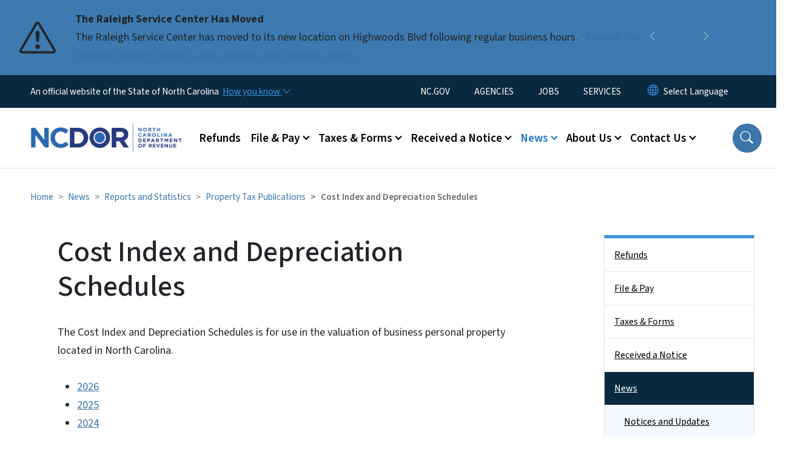

--- FILE ---
content_type: text/html; charset=UTF-8
request_url: https://www.ncdor.gov/news/reports-and-statistics/property-tax-publications/cost-index-and-depreciation-schedules
body_size: 73957
content:

<!DOCTYPE html>
<html lang="en" dir="ltr" prefix="og: https://ogp.me/ns#">
  <head>
    <meta name="color-scheme" content="only light">
    <meta charset="utf-8" />
<script async src="https://www.googletagmanager.com/gtag/js?id=G-TYHHJHJEXS"></script>
<script>window.dataLayer = window.dataLayer || [];function gtag(){dataLayer.push(arguments)};gtag("js", new Date());gtag("set", "developer_id.dMDhkMT", true);gtag("config", "G-TYHHJHJEXS", {"groups":"default","page_placeholder":"PLACEHOLDER_page_location","allow_ad_personalization_signals":false});</script>
<meta name="description" content="The Cost Index and Depreciation Schedules is for use in the valuation of business personal property located in North Carolina.2023 2022 2021 2020 2019 2018 2017 2016" />
<link rel="canonical" href="https://www.ncdor.gov/news/reports-and-statistics/property-tax-publications/cost-index-and-depreciation-schedules" />
<meta name="twitter:card" content="summary_large_image" />
<meta name="Generator" content="Drupal 10 (https://www.drupal.org)" />
<meta name="MobileOptimized" content="width" />
<meta name="HandheldFriendly" content="true" />
<meta name="viewport" content="width=device-width, initial-scale=1, shrink-to-fit=no" />
<meta http-equiv="x-ua-compatible" content="ie=edge" />
<link rel="icon" href="https://files.nc.gov/dor/nc-favicon-32x32_1.png?VersionId=tmTppserd252EmC4IlyViKnCe3_4XhHa" type="image/png" />

    <title>Cost Index and Depreciation Schedules | NCDOR</title>
    <link rel="stylesheet" media="all" href="/sites/default/files/css/css_ost9jO4KbE1_L1LOqND8M9iUTjvN7YlDpvnpXupliGE.css?delta=0&amp;language=en&amp;theme=nc_barrio&amp;include=[base64]" />
<link rel="stylesheet" media="all" href="/sites/default/files/css/css_2qGdHjNmVHMItLBvt5EFux053hifs_VcimhLNrgXz40.css?delta=1&amp;language=en&amp;theme=nc_barrio&amp;include=[base64]" />
<link rel="stylesheet" media="all" href="//cdn.jsdelivr.net/npm/bootstrap@5.1.3/dist/css/bootstrap.min.css" />
<link rel="stylesheet" media="print" href="/sites/default/files/css/css_cfMvD5a-2x5KTBRz-hxsEgD_mK2c3F-Xe2ljRjPvxqk.css?delta=3&amp;language=en&amp;theme=nc_barrio&amp;include=[base64]" />
<link rel="stylesheet" media="all" href="/sites/default/files/css/css_86Wt4Xn0ldBohPi-BjgJzxz9v7msLL4Yk_N22rSk9Q4.css?delta=4&amp;language=en&amp;theme=nc_barrio&amp;include=[base64]" />
<link rel="stylesheet" media="print" href="/sites/default/files/css/css_IXp6iEeZ7p5lyR0NMxEr0LrkCRdbIbenJY09WsIiUi0.css?delta=5&amp;language=en&amp;theme=nc_barrio&amp;include=[base64]" />
<link rel="stylesheet" media="all" href="/sites/default/files/css/css_49ZqUMJp7lof6B0-9vRWLooyPbcPul_TDdWbuJY79Xw.css?delta=6&amp;language=en&amp;theme=nc_barrio&amp;include=[base64]" />

    
  </head>
  <body class="layout-one-sidebar layout-sidebar-second has-featured-top page-node-7500 path-node node--type-site-page">
    <a href="#main-content" class="visually-hidden focusable skip-link">
      Skip to main content
    </a>
    
      <div class="dialog-off-canvas-main-canvas" data-off-canvas-main-canvas>
    <div id="page-wrapper">
  <div id="page">
    <header id="header" class="header" role="banner" aria-label="Site header">
                    <div class="highlighted container-fluid g-0">
          <div class="container-fluid section clearfix" role="alert">
              <div id="block-ncalertsblock-2" class="block block-ncalert block-nc-alert-block">
  
    
      <div class="content">
      
    <div id="alerts" data-alerts-hash="364e862451a6f6d0bb036d649cec92ee" class="carousel slide alerts" data-bs-ride="false" data-bs-interval="10000" data-bs-touch="false">
    <div class="carousel-inner">
              <div class="carousel-item alert-item info active" data-paths="">
          <div id="6fd7dce21a06c99f3d1d379dbf42cc94" class="alert-box">
            <span class="alert-icon" aria-hidden="true">
              <svg xmlns="http://www.w3.org/2000/svg" width="60" height="60" fill="currentColor" class="bi bi-exclamation-triangle" viewBox="0 0 16 16">
              <path d="M7.938 2.016A.13.13 0 0 1 8.002 2a.13.13 0 0 1 .063.016.146.146 0 0 1 .054.057l6.857 11.667c.036.06.035.124.002.183a.163.163 0 0 1-.054.06.116.116 0 0 1-.066.017H1.146a.115.115 0 0 1-.066-.017.163.163 0 0 1-.054-.06.176.176 0 0 1 .002-.183L7.884 2.073a.147.147 0 0 1 .054-.057zm1.044-.45a1.13 1.13 0 0 0-1.96 0L.165 13.233c-.457.778.091 1.767.98 1.767h13.713c.889 0 1.438-.99.98-1.767L8.982 1.566z"/>
              <path d="M7.002 12a1 1 0 1 1 2 0 1 1 0 0 1-2 0zM7.1 5.995a.905.905 0 1 1 1.8 0l-.35 3.507a.552.552 0 0 1-1.1 0L7.1 5.995z"/>
              </svg>
            </span>
            <div class="message" role="alert">
              <strong class="alert-type">The Raleigh Service Center Has Moved</strong>
              <p>The Raleigh Service Center has moved to its new location on Highwoods Blvd following regular business hours.
                                  <a href="/contact-us/office-locations" class="alert-link" aria-label="Read More The Raleigh Service Center has moved to its new location on Highwoods Blvd following regular business hours.">
                                          Review the Raleigh Service Center&#039;s new address and business hours. 
                                      </a>
                              </p>
            </div>
          </div>
        </div>
              <div class="carousel-item alert-item warning" data-paths="">
          <div id="43d4377bdd75300b17f75dece6da7ca3" class="alert-box">
            <span class="alert-icon" aria-hidden="true">
              <svg xmlns="http://www.w3.org/2000/svg" width="60" height="60" fill="currentColor" class="bi bi-exclamation-triangle" viewBox="0 0 16 16">
              <path d="M7.938 2.016A.13.13 0 0 1 8.002 2a.13.13 0 0 1 .063.016.146.146 0 0 1 .054.057l6.857 11.667c.036.06.035.124.002.183a.163.163 0 0 1-.054.06.116.116 0 0 1-.066.017H1.146a.115.115 0 0 1-.066-.017.163.163 0 0 1-.054-.06.176.176 0 0 1 .002-.183L7.884 2.073a.147.147 0 0 1 .054-.057zm1.044-.45a1.13 1.13 0 0 0-1.96 0L.165 13.233c-.457.778.091 1.767.98 1.767h13.713c.889 0 1.438-.99.98-1.767L8.982 1.566z"/>
              <path d="M7.002 12a1 1 0 1 1 2 0 1 1 0 0 1-2 0zM7.1 5.995a.905.905 0 1 1 1.8 0l-.35 3.507a.552.552 0 0 1-1.1 0L7.1 5.995z"/>
              </svg>
            </span>
            <div class="message" role="alert">
              <strong class="alert-type">FRAUD ALERT</strong>
              <p>Be aware of multiple fraudulent text scams requesting payment for NCDMV fees, fines or tolls. NCDMV will NEVER request payment by text. Please report it as spam and delete.
                                  <a href="https://www.ncdot.gov/news/press-releases/Pages/2025/2025-06-03-ncdmv-scam-fraudulent-text-messages.aspx" class="alert-link" aria-label="Read More Be aware of multiple fraudulent text scams requesting payment for NCDMV fees, fines or tolls. NCDMV will NEVER request payment by text. Please report it as spam and delete.">
                                          Read More
                                      </a>
                              </p>
            </div>
          </div>
        </div>
              <div class="carousel-item alert-item info" data-paths="">
          <div id="ea3871ae797a2ecde25b89746f7fdc88" class="alert-box">
            <span class="alert-icon" aria-hidden="true">
              <svg xmlns="http://www.w3.org/2000/svg" width="60" height="60" fill="currentColor" class="bi bi-exclamation-triangle" viewBox="0 0 16 16">
              <path d="M7.938 2.016A.13.13 0 0 1 8.002 2a.13.13 0 0 1 .063.016.146.146 0 0 1 .054.057l6.857 11.667c.036.06.035.124.002.183a.163.163 0 0 1-.054.06.116.116 0 0 1-.066.017H1.146a.115.115 0 0 1-.066-.017.163.163 0 0 1-.054-.06.176.176 0 0 1 .002-.183L7.884 2.073a.147.147 0 0 1 .054-.057zm1.044-.45a1.13 1.13 0 0 0-1.96 0L.165 13.233c-.457.778.091 1.767.98 1.767h13.713c.889 0 1.438-.99.98-1.767L8.982 1.566z"/>
              <path d="M7.002 12a1 1 0 1 1 2 0 1 1 0 0 1-2 0zM7.1 5.995a.905.905 0 1 1 1.8 0l-.35 3.507a.552.552 0 0 1-1.1 0L7.1 5.995z"/>
              </svg>
            </span>
            <div class="message" role="alert">
              <strong class="alert-type">Effective July 1, 2025, The Tax Basis For Snuff Will Change To A Weight-Based Tax</strong>
              <p>A new tax on alternative nicotine products will also be imposed. Tax related to the rate change of product in inventory as of July 1 will apply.
                                  <a href="/taxes-forms/tobacco-products-tax" class="alert-link" aria-label="Read More A new tax on alternative nicotine products will also be imposed. Tax related to the rate change of product in inventory as of July 1 will apply.">
                                          For more information, review the tobacco products page.
                                      </a>
                              </p>
            </div>
          </div>
        </div>
              <div class="carousel-item alert-item success" data-paths="">
          <div id="6003ed4806b203732806398b38c8479c" class="alert-box">
            <span class="alert-icon" aria-hidden="true">
              <svg xmlns="http://www.w3.org/2000/svg" width="60" height="60" fill="currentColor" class="bi bi-exclamation-triangle" viewBox="0 0 16 16">
              <path d="M7.938 2.016A.13.13 0 0 1 8.002 2a.13.13 0 0 1 .063.016.146.146 0 0 1 .054.057l6.857 11.667c.036.06.035.124.002.183a.163.163 0 0 1-.054.06.116.116 0 0 1-.066.017H1.146a.115.115 0 0 1-.066-.017.163.163 0 0 1-.054-.06.176.176 0 0 1 .002-.183L7.884 2.073a.147.147 0 0 1 .054-.057zm1.044-.45a1.13 1.13 0 0 0-1.96 0L.165 13.233c-.457.778.091 1.767.98 1.767h13.713c.889 0 1.438-.99.98-1.767L8.982 1.566z"/>
              <path d="M7.002 12a1 1 0 1 1 2 0 1 1 0 0 1-2 0zM7.1 5.995a.905.905 0 1 1 1.8 0l-.35 3.507a.552.552 0 0 1-1.1 0L7.1 5.995z"/>
              </svg>
            </span>
            <div class="message" role="alert">
              <strong class="alert-type">Vapor Product and Consumable Product Certification and Directory</strong>
              <p>The Department has issued a new notice titled, Eligibility for Listing in the North Carolina Department of Revenue Vapor Products and Consumable Products Directory.
                                  <a href="/taxes-forms/other-taxes-and-fees/vapor-product-and-consumable-product-certification-and-directory" class="alert-link" aria-label="Read More The Department has issued a new notice titled, Eligibility for Listing in the North Carolina Department of Revenue Vapor Products and Consumable Products Directory.">
                                          Visit Vapor Product and Consumable Product Certification and Directory for more information.
                                      </a>
                              </p>
            </div>
          </div>
        </div>
                  <button class="carousel-control-prev" type="button" data-bs-target="#alerts" data-bs-slide="prev" aria-label="Previous">
        <i class="bi bi-chevron-left"></i>
        <span class="visually-hidden">Previous</span>
      </button>
      <button class="carousel-pause" type="button" data-bs-target="#alerts" data-bs-slide="pause" aria-label="Pause">
        <i class="bi bi-pause"></i>
        <span class="visually-hidden">Pause</span>
      </button>
      <button class="carousel-play" type="button" data-bs-target="#alerts" data-bs-slide="cycle" aria-label="Play">
        <i class="bi bi-play"></i>
        <span class="visually-hidden">Play</span>
      </button>
      <button class="carousel-control-next" type="button" data-bs-target="#alerts" data-bs-slide="next" aria-label="Next">
        <i class="bi bi-chevron-right"></i>
        <span class="visually-hidden">Next</span>
      </button>
    </div>
      </div>

    </div>
  </div>


          </div>
        </div>
                              <div class="navbar" id="navbar-top">
                          
              
              <div class="official-website">
                <span class="d-none d-sm-inline">An official website of the State of North Carolina</span>
                <span class="d-sm-none d-inline">An official website of NC</span>
                <button
                  type="button"
                  data-bs-toggle="collapse"
                  data-bs-target="#officialNC"
                  aria-label="How you know"
                  aria-expanded="false"
                  aria-controls="collapseExample"
                  class="how-you-know-btn">
                  <span class="d-none d-sm-inline">How you know <i class="bi-chevron-down"></i></span>
                  <span class="d-sm-none d-inline"><i class="bi bi-info-circle"></i></span>
                </button>
              </div>
              <div class="collapse official-website" id="officialNC">
                <div class="privacy-security">
                  <div class="p-2">
                    <i class="bi bi-info-circle h3 float-start pe-2"></i>
                    <p>State Government websites value user privacy. To learn more, <a href="https://www.nc.gov/privacy">view our full privacy policy</a>.</p>
                  </div>
                  <div class="p-2">
                    <i class="bi bi-lock h3 float-start pe-2"></i>
                    <p>Secure websites use HTTPS certificates. A lock icon or https:// means you’ve safely connected to the official website.</p>
                  </div>
                </div>
              </div>
                              <div class="form-inline navbar-form ml-auto">
                    <section class="row region region-top-header-form">
    <nav role="navigation" aria-labelledby="block-utilitymenu-menu" id="block-utilitymenu" class="block block-menu navigation menu--enterprise-nav-menu">
            
  <div class="visually-hidden" id="block-utilitymenu-menu">Utility Menu</div>
  

        
                  <ul class="clearfix nav" data-component-id="bootstrap_barrio:menu">
                    <li class="nav-item">
                <a href="https://www.nc.gov/" class="nav-link nav-link-https--wwwncgov-">NC.GOV</a>
              </li>
                <li class="nav-item">
                <a href="https://www.nc.gov/agencies" class="nav-link nav-link-https--wwwncgov-agencies">AGENCIES</a>
              </li>
                <li class="nav-item">
                <a href="https://www.nc.gov/jobs" class="nav-link nav-link-https--wwwncgov-jobs">JOBS</a>
              </li>
                <li class="nav-item">
                <a href="https://www.nc.gov/your-government/all-nc-state-government-services" class="nav-link nav-link-https--wwwncgov-your-government-all-nc-state-government-services">SERVICES</a>
              </li>
        </ul>
  



  </nav>
<div id="block-gtranslate-2" class="block block-gtranslate block-gtranslate-block">
  
    
      <div class="content">
      
<div class="gtranslate_wrapper"></div><script>window.gtranslateSettings = {"switcher_horizontal_position":"inline","switcher_vertical_position":"inline","horizontal_position":"inline","vertical_position":"inline","float_switcher_open_direction":"bottom","switcher_open_direction":"bottom","default_language":"en","native_language_names":1,"detect_browser_language":0,"add_new_line":1,"select_language_label":"Select Language","flag_size":32,"flag_style":"2d","globe_size":60,"alt_flags":[],"wrapper_selector":".gtranslate_wrapper","url_structure":"none","custom_domains":null,"languages":["en","ar","zh-TW","hi","pl","pt","ru","es","sr","vi","th","hmn","km","lo","so","am"],"custom_css":""};</script><script>(function(){var js = document.createElement('script');js.setAttribute('src', 'https://cdn.gtranslate.net/widgets/latest/dropdown.js');js.setAttribute('data-gt-orig-url', '/news/reports-and-statistics/property-tax-publications/cost-index-and-depreciation-schedules');js.setAttribute('data-gt-orig-domain', 'www.ncdor.gov');document.body.appendChild(js);})();</script>
    </div>
  </div>

  </section>

                </div>
                                      </div>
                <div class="navbar navbar-expand-xl" id="navbar-main">
                        <section class="nc_header region region-header">
          <a href="/" title="Home" rel="home" class="navbar-brand">
              <img src="https://files.nc.gov/dor/dor-logo.png?VersionId=w1HiBCnEjmG7z5liTd5lqzavf5u69alf" alt="Home" class="img-fluid d-inline-block align-top" />
                </a>
  
  </section>

                          <button class="navbar-toggler navbar-toggler-right collapsed" type="button" data-bs-toggle="collapse" data-bs-target="#CollapsingNavbar" aria-controls="CollapsingNavbar" aria-expanded="false" aria-label="Toggle navigation"><span class="navbar-toggler-icon"></span></button>
              <div class="collapse navbar-collapse justify-content-end" id="CollapsingNavbar">
                  <section class="main-menu-nav container-md  region region-primary-menu">
    <nav role="navigation" aria-label="Main Menu"  id="block-mainmenu-2" class="block block-menu navigation menu--main">
            
  <p class="visually-hidden" id="block-mainmenu-2-menu">Main menu</p>
  

        
              <ul class="clearfix navbar-nav">
    
    
          
      <li class="nav-item">
                          <a href="/refunds" class="nav-link nav-link--refunds" data-drupal-link-system-path="node/9476">Refunds</a>
              </li>
          
      <li class="nav-item menu-item--expanded dropdown">
                          <a href="/file-pay" class="nav-link dropdown-toggle nav-link--file-pay" data-bs-toggle="dropdown" aria-expanded="false" aria-haspopup="true" role="button" data-drupal-link-system-path="node/6353">File &amp; Pay</a>
                                                      <ul class="dropdown-menu dropdown-menu-lg-end">
    
                                            <li class="dropdown-item landing-page "><a href="/file-pay" class="nav-link nav-link--file-pay" data-drupal-link-system-path="node/6353">File &amp; Pay</a></li>
    
          
      <li class="dropdown-item">
                          <a href="/file-pay/file-pay-individuals" class="nav-link--file-pay-file-pay-individuals" data-drupal-link-system-path="node/9287">File &amp; Pay for Individuals</a>
              </li>
          
      <li class="dropdown-item">
                          <a href="/file-pay/eservices" class="nav-link--file-pay-eservices" data-drupal-link-system-path="node/6682">eServices</a>
              </li>
          
      <li class="dropdown-item menu-item--collapsed">
                          <a href="/file-pay/ebusiness-center" class="nav-link--file-pay-ebusiness-center" data-drupal-link-system-path="node/6668">eBusiness Center</a>
              </li>
          
      <li class="dropdown-item menu-item--collapsed">
                          <a href="/efile-resources-for-taxpayers" class="nav-link--efile-resources-for-taxpayers" data-drupal-link-system-path="node/8787">eFile Resources for Taxpayers</a>
              </li>
          
      <li class="dropdown-item menu-item--collapsed">
                          <a href="/file-pay/collections" class="nav-link--file-pay-collections" data-drupal-link-system-path="node/9198">Collections - Past Due Taxes</a>
              </li>
          
      <li class="dropdown-item menu-item--collapsed">
                          <a href="/taxes-forms/motor-carrier-iftaintrastate-efile" class="nav-link--taxes-forms-motor-carrier-iftaintrastate-efile" data-drupal-link-system-path="node/6698">Motor Carrier (IFTA/IN) eFile</a>
              </li>
          
      <li class="dropdown-item">
                          <a href="/file-pay/motor-fuels-e-file" class="nav-link--file-pay-motor-fuels-e-file" data-drupal-link-system-path="node/6686">Motor Fuels eFile</a>
              </li>
          
      <li class="dropdown-item">
                          <a href="/file-pay/payment-methods" class="nav-link--file-pay-payment-methods" data-drupal-link-system-path="node/6357">Payment Methods</a>
              </li>
          
      <li class="dropdown-item">
                          <a href="/file-pay/electronic-funds-transfer" class="nav-link--file-pay-electronic-funds-transfer" data-drupal-link-system-path="node/6681">Electronic Funds Transfer</a>
              </li>
          
      <li class="dropdown-item">
                          <a href="/efile-and-pay-your-sales-and-use-tax" class="nav-link--efile-and-pay-your-sales-and-use-tax">Sales and Use Tax File and Pay - E-500</a>
              </li>
          
      <li class="dropdown-item menu-item--collapsed">
                          <a href="/file-pay/information-reporting" class="nav-link--file-pay-information-reporting" data-drupal-link-system-path="node/8679">Information Reporting</a>
              </li>
          
      <li class="dropdown-item">
                          <a href="/file-pay/electronic-filing-options-and-requirements" class="nav-link--file-pay-electronic-filing-options-and-requirements" data-drupal-link-system-path="node/7490">Electronic Filing Options and Requirements</a>
              </li>
        </ul>
  
              </li>
          
      <li class="nav-item menu-item--expanded dropdown">
                          <a href="/taxes-forms" class="nav-link dropdown-toggle nav-link--taxes-forms" data-bs-toggle="dropdown" aria-expanded="false" aria-haspopup="true" role="button" data-drupal-link-system-path="node/6350">Taxes &amp; Forms</a>
                                                      <ul class="dropdown-menu dropdown-menu-lg-end">
    
                                            <li class="dropdown-item landing-page "><a href="/taxes-forms" class="nav-link nav-link--taxes-forms" data-drupal-link-system-path="node/6350">Taxes &amp; Forms</a></li>
    
          
      <li class="dropdown-item menu-item--collapsed">
                          <a href="/taxes-forms/individual-income-tax" class="nav-link--taxes-forms-individual-income-tax" data-drupal-link-system-path="node/9464">Individual Income Tax</a>
              </li>
          
      <li class="dropdown-item menu-item--collapsed">
                          <a href="/taxes-forms/sales-and-use-tax" class="nav-link--taxes-forms-sales-and-use-tax" data-drupal-link-system-path="node/9248">Sales and Use Tax</a>
              </li>
          
      <li class="dropdown-item menu-item--collapsed">
                          <a href="/taxes-forms/withholding-tax" class="nav-link--taxes-forms-withholding-tax" data-drupal-link-system-path="node/7598">Withholding Tax</a>
              </li>
          
      <li class="dropdown-item menu-item--collapsed">
                          <a href="/taxes-forms/corporate-income-and-franchise-tax" class="nav-link--taxes-forms-corporate-income-and-franchise-tax" data-drupal-link-system-path="node/9268">Corporate Income &amp; Franchise Tax</a>
              </li>
          
      <li class="dropdown-item menu-item--collapsed">
                          <a href="/taxes-forms/motor-carrier-tax" class="nav-link--taxes-forms-motor-carrier-tax" data-drupal-link-system-path="node/7600">Motor Carrier Tax (IFTA/IN)</a>
              </li>
          
      <li class="dropdown-item menu-item--collapsed">
                          <a href="/taxes-forms/privilege-license-tax" class="nav-link--taxes-forms-privilege-license-tax" data-drupal-link-system-path="node/7601">Privilege License Tax</a>
              </li>
          
      <li class="dropdown-item menu-item--collapsed">
                          <a href="/taxes-forms/motor-fuels-tax" class="nav-link--taxes-forms-motor-fuels-tax" data-drupal-link-system-path="node/7602">Motor Fuels Tax</a>
              </li>
          
      <li class="dropdown-item menu-item--collapsed">
                          <a href="/taxes-forms/alcoholic-beverages-tax" class="nav-link--taxes-forms-alcoholic-beverages-tax" data-drupal-link-system-path="node/7603">Alcoholic Beverages Tax</a>
              </li>
          
      <li class="dropdown-item menu-item--collapsed">
                          <a href="/taxes-forms/tobacco-products-tax" class="nav-link--taxes-forms-tobacco-products-tax" data-drupal-link-system-path="node/7604">Tobacco Products Tax</a>
              </li>
          
      <li class="dropdown-item menu-item--collapsed">
                          <a href="/taxes-forms/partnership-tax" class="nav-link--taxes-forms-partnership-tax" data-drupal-link-system-path="node/7596">Partnership Tax</a>
              </li>
          
      <li class="dropdown-item menu-item--collapsed">
                          <a href="/local-government/property-tax" class="nav-link--local-government-property-tax" data-drupal-link-system-path="node/6713">Property Tax</a>
              </li>
          
      <li class="dropdown-item">
                          <a href="/taxes-forms/register-business" class="nav-link--taxes-forms-register-business" data-drupal-link-system-path="node/6358">Business Registration</a>
              </li>
          
      <li class="dropdown-item menu-item--collapsed">
                          <a href="/taxes-forms/information-tax-professionals" class="nav-link--taxes-forms-information-tax-professionals" data-drupal-link-system-path="node/6352">Information for Tax Professionals</a>
              </li>
          
      <li class="dropdown-item menu-item--collapsed">
                          <a href="/taxes-forms/departmental-policies" class="nav-link--taxes-forms-departmental-policies" data-drupal-link-system-path="node/7089">Policies</a>
              </li>
          
      <li class="dropdown-item">
                          <a href="/taxes-forms/order-certain-tax-forms-and-instructions" class="nav-link--taxes-forms-order-certain-tax-forms-and-instructions" data-drupal-link-system-path="node/7679">Order Tax Forms and Instructions</a>
              </li>
          
      <li class="dropdown-item menu-item--collapsed">
                          <a href="/taxes-forms/other-taxes-and-fees" class="nav-link--taxes-forms-other-taxes-and-fees" data-drupal-link-system-path="node/6351">Other Taxes And Fees</a>
              </li>
          
      <li class="dropdown-item">
                          <a href="/taxes-forms/frequently-asked-questions-about-traditional-and-web-fill-forms" class="nav-link--taxes-forms-frequently-asked-questions-about-traditional-and-web-fill-forms" data-drupal-link-system-path="node/7585">Frequently Asked Questions About Traditional and Web Fill-In Forms</a>
              </li>
          
      <li class="dropdown-item">
                          <a href="/taxes-forms/ifta-annual-interest-rates" class="nav-link--taxes-forms-ifta-annual-interest-rates" data-drupal-link-system-path="node/7175">IFTA Annual Interest Rates</a>
              </li>
          
      <li class="dropdown-item menu-item--collapsed">
                          <a href="/taxes-forms/motor-carrier-seminars" class="nav-link--taxes-forms-motor-carrier-seminars" data-drupal-link-system-path="node/6359">Motor Carrier Seminars</a>
              </li>
          
      <li class="dropdown-item menu-item--collapsed">
                          <a href="/contact-us/customer-education" class="nav-link--contact-us-customer-education" data-drupal-link-system-path="node/6360">Business &amp; Income Tax Seminars</a>
              </li>
          
      <li class="dropdown-item">
                          <a href="/poa" class="nav-link--poa" data-drupal-link-system-path="node/8953">Power of Attorney</a>
              </li>
        </ul>
  
              </li>
          
      <li class="nav-item menu-item--expanded dropdown">
                          <a href="/received-notice" class="nav-link dropdown-toggle nav-link--received-notice" data-bs-toggle="dropdown" aria-expanded="false" aria-haspopup="true" role="button" data-drupal-link-system-path="node/6354">Received a Notice</a>
                                                      <ul class="dropdown-menu dropdown-menu-lg-end">
    
                                            <li class="dropdown-item landing-page "><a href="/received-notice" class="nav-link nav-link--received-notice" data-drupal-link-system-path="node/6354">Received a Notice</a></li>
    
          
      <li class="dropdown-item">
                          <a href="/received-notice/authorization-bank-draft-installment-agreement" class="nav-link--received-notice-authorization-bank-draft-installment-agreement" data-drupal-link-system-path="node/7586">Authorization for Bank Draft Installment Agreement</a>
              </li>
          
      <li class="dropdown-item">
                          <a href="/received-notice/garnishment-release-letter" class="nav-link--received-notice-garnishment-release-letter" data-drupal-link-system-path="node/7587">Garnishment Release Letter</a>
              </li>
          
      <li class="dropdown-item">
                          <a href="/received-notice/updated-individual-income-tax-adjustment-notice" class="nav-link--received-notice-updated-individual-income-tax-adjustment-notice" data-drupal-link-system-path="node/7588">Updated Individual Income Tax Adjustment Notice</a>
              </li>
          
      <li class="dropdown-item">
                          <a href="/received-notice/attachment-and-garnishment-employer-copy" class="nav-link--received-notice-attachment-and-garnishment-employer-copy" data-drupal-link-system-path="node/6717">Attachment and Garnishment – Employer Copy</a>
              </li>
          
      <li class="dropdown-item">
                          <a href="/received-notice/attachment-and-garnishment-taxpayer-copy" class="nav-link--received-notice-attachment-and-garnishment-taxpayer-copy" data-drupal-link-system-path="node/6716">Attachment and Garnishment – Taxpayer Copy</a>
              </li>
          
      <li class="dropdown-item">
                          <a href="/received-notice/confirmation-installment-payment-agreement" class="nav-link--received-notice-confirmation-installment-payment-agreement" data-drupal-link-system-path="node/6718">Confirmation of Installment Payment Agreement</a>
              </li>
          
      <li class="dropdown-item">
                          <a href="/received-notice/default-notice" class="nav-link--received-notice-default-notice" data-drupal-link-system-path="node/6719">Default Notice</a>
              </li>
          
      <li class="dropdown-item">
                          <a href="/received-notice/delinquent-notice" class="nav-link--received-notice-delinquent-notice" data-drupal-link-system-path="node/6720">Delinquent Notice</a>
              </li>
          
      <li class="dropdown-item">
                          <a href="/received-notice/notice-collection" class="nav-link--received-notice-notice-collection" data-drupal-link-system-path="node/6721">Notice of Collection</a>
              </li>
          
      <li class="dropdown-item">
                          <a href="/received-notice/notice-collection-amount-shown-due-not-paid-full" class="nav-link--received-notice-notice-collection-amount-shown-due-not-paid-full" data-drupal-link-system-path="node/6722">Notice of Collection – Amount Shown Due But Not Paid In Full</a>
              </li>
          
      <li class="dropdown-item menu-item--collapsed">
                          <a href="/received-notice/notice-individual-income-tax-assessment" class="nav-link--received-notice-notice-individual-income-tax-assessment" data-drupal-link-system-path="node/6725">Notice of Individual Income Tax Assessment</a>
              </li>
          
      <li class="dropdown-item menu-item--collapsed">
                          <a href="/received-notice/notice-file-return" class="nav-link--received-notice-notice-file-return" data-drupal-link-system-path="node/7443">Notice to File a Return</a>
              </li>
          
      <li class="dropdown-item">
                          <a href="/received-notice/payment-agreement-installment-notice" class="nav-link--received-notice-payment-agreement-installment-notice" data-drupal-link-system-path="node/6726">Payment Agreement Installment Notice</a>
              </li>
          
      <li class="dropdown-item">
                          <a href="/received-notice/privilege-tax-renewal-notice" class="nav-link--received-notice-privilege-tax-renewal-notice" data-drupal-link-system-path="node/6727">Privilege Tax Renewal Notice</a>
              </li>
          
      <li class="dropdown-item">
                          <a href="/received-notice/unclaimed-refund-letter" class="nav-link--received-notice-unclaimed-refund-letter" data-drupal-link-system-path="node/6728">Unclaimed Refund Letter</a>
              </li>
        </ul>
  
              </li>
          
      <li class="nav-item menu-item--expanded active dropdown">
                          <a href="/news" class="nav-link active dropdown-toggle nav-link--news" data-bs-toggle="dropdown" aria-expanded="false" aria-haspopup="true" role="button" data-drupal-link-system-path="node/6349">News</a>
                                                      <ul class="dropdown-menu dropdown-menu-lg-end">
    
                                            <li class="dropdown-item landing-page "><a href="/news" class="nav-link nav-link--news" data-drupal-link-system-path="node/6349">News</a></li>
    
          
      <li class="dropdown-item">
                          <a href="/news/notices-and-updates" class="nav-link--news-notices-and-updates" data-drupal-link-system-path="news/notices-and-updates">Notices and Updates</a>
              </li>
          
      <li class="dropdown-item">
                          <a href="/news/press-release" class="nav-link--news-press-release" data-drupal-link-system-path="news/press-release">Press Releases</a>
              </li>
          
      <li class="dropdown-item active">
                          <a href="/news/reports-and-statistics" class="active nav-link--news-reports-and-statistics" data-drupal-link-system-path="node/6348">Reports and Statistics</a>
              </li>
        </ul>
  
              </li>
          
      <li class="nav-item menu-item--expanded dropdown">
                          <a href="/about-ncdor" class="nav-link dropdown-toggle nav-link--about-ncdor" data-bs-toggle="dropdown" aria-expanded="false" aria-haspopup="true" role="button" data-drupal-link-system-path="node/6345">About Us</a>
                                                      <ul class="dropdown-menu dropdown-menu-lg-end">
    
                                            <li class="dropdown-item landing-page "><a href="/about-ncdor" class="nav-link nav-link--about-ncdor" data-drupal-link-system-path="node/6345">About Us</a></li>
    
          
      <li class="dropdown-item">
                          <a href="/follow" class="nav-link--follow" data-drupal-link-system-path="node/8304">Follow Us</a>
              </li>
          
      <li class="dropdown-item menu-item--collapsed">
                          <a href="/about-us/administration-and-leadership" class="nav-link--about-us-administration-and-leadership" data-drupal-link-system-path="node/6737">Administration and Leadership</a>
              </li>
          
      <li class="dropdown-item">
                          <a href="/about-us/careers" class="nav-link--about-us-careers" data-drupal-link-system-path="node/6346">Careers</a>
              </li>
          
      <li class="dropdown-item">
                          <a href="/about-us/history-nc-department-revenue" class="nav-link--about-us-history-nc-department-revenue" data-drupal-link-system-path="node/6735">History of Department</a>
              </li>
          
      <li class="dropdown-item menu-item--collapsed">
                          <a href="/about-us/annual-dor-security-awareness-training-dorsat" class="nav-link--about-us-annual-dor-security-awareness-training-dorsat" data-drupal-link-system-path="node/7452">DORSAT</a>
              </li>
          
      <li class="dropdown-item menu-item--collapsed">
                          <a href="/about-us/language-access-plan" class="nav-link--about-us-language-access-plan" data-drupal-link-system-path="node/9609">Language Access Plan</a>
              </li>
          
      <li class="dropdown-item">
                          <a href="/about-us/public-participation-plan" class="nav-link--about-us-public-participation-plan" data-drupal-link-system-path="node/8227">Public Participation Plan</a>
              </li>
          
      <li class="dropdown-item menu-item--collapsed">
                          <a href="/about-us/climate-change-clean-energy-plans-progress" class="nav-link--about-us-climate-change-clean-energy-plans-progress" data-drupal-link-system-path="node/6363">Climate Change &amp; Clean Energy: Plans &amp; Progress</a>
              </li>
          
      <li class="dropdown-item">
                          <a href="/about-us/mission-and-vision" class="nav-link--about-us-mission-and-vision" data-drupal-link-system-path="node/7537">Mission and Vision</a>
              </li>
        </ul>
  
              </li>
          
      <li class="nav-item menu-item--expanded dropdown">
                          <a href="/contact-ncdor" class="nav-link dropdown-toggle nav-link--contact-ncdor" data-bs-toggle="dropdown" aria-expanded="false" aria-haspopup="true" role="button" data-drupal-link-system-path="node/6347">Contact Us</a>
                                                      <ul class="dropdown-menu dropdown-menu-lg-end">
    
                                            <li class="dropdown-item landing-page "><a href="/contact-ncdor" class="nav-link nav-link--contact-ncdor" data-drupal-link-system-path="node/6347">Contact Us</a></li>
    
          
      <li class="dropdown-item menu-item--collapsed">
                          <a href="/contact-us/e-alerts" class="nav-link--contact-us-e-alerts" data-drupal-link-system-path="node/6695">E-Alerts</a>
              </li>
          
      <li class="dropdown-item">
                          <a href="/contact-us/customer-service-numbers" class="nav-link--contact-us-customer-service-numbers" data-drupal-link-system-path="node/6739">Customer Service Numbers</a>
              </li>
          
      <li class="dropdown-item">
                          <a href="/contact-us/ncdor-mailing-addresses" class="nav-link--contact-us-ncdor-mailing-addresses" data-drupal-link-system-path="node/6738">Mailing Addresses</a>
              </li>
          
      <li class="dropdown-item">
                          <a href="/contact-us/office-public-affairs" class="nav-link--contact-us-office-public-affairs" data-drupal-link-system-path="node/6745">Media Requests</a>
              </li>
          
      <li class="dropdown-item">
                          <a href="/contact-us/office-locations" class="nav-link--contact-us-office-locations" data-drupal-link-system-path="node/6741">Office Locations</a>
              </li>
          
      <li class="dropdown-item menu-item--collapsed">
                          <a href="/contact-us/office-taxpayer-advocate" class="nav-link--contact-us-office-taxpayer-advocate" data-drupal-link-system-path="node/6744">Office of the Taxpayer Advocate</a>
              </li>
          
      <li class="dropdown-item menu-item--collapsed">
                          <a href="/contact-us/records-requests-contacts" class="nav-link--contact-us-records-requests-contacts" data-drupal-link-system-path="node/6747">Records Requests</a>
              </li>
          
      <li class="dropdown-item">
                          <a href="/contact-us/request-speaker-your-group" class="nav-link--contact-us-request-speaker-your-group" data-drupal-link-system-path="node/6742">Request a Speaker for Your Group</a>
              </li>
          
      <li class="dropdown-item">
                          <a href="/contact-us/request-appointment" class="nav-link--contact-us-request-appointment" data-drupal-link-system-path="node/6366">Request a Service Center Appointment</a>
              </li>
          
      <li class="dropdown-item">
                          <a href="/tax-fraud-and-identity-theft" class="nav-link--tax-fraud-and-identity-theft" data-drupal-link-system-path="node/9067">Tax Fraud and Identity Theft</a>
              </li>
          
      <li class="dropdown-item">
                          <a href="/contact-us/internal-audit-division-tipline" class="nav-link--contact-us-internal-audit-division-tipline" data-drupal-link-system-path="node/9856">Tipline - Report Improper Governmental Conduct by NCDOR Employees</a>
              </li>
          
      <li class="dropdown-item">
                          <a href="/contact-us/customer-education" class="nav-link--contact-us-customer-education" data-drupal-link-system-path="node/6360">Customer Education</a>
              </li>
        </ul>
  
              </li>
        </ul>
  


  </nav>
<nav role="navigation" aria-labelledby="block-utilitymenu-2-menu" id="block-utilitymenu-2" class="block block-menu navigation menu--enterprise-nav-menu">
            
  <h2 class="visually-hidden" id="block-utilitymenu-2-menu">Utility Menu</h2>
  

        
                  <ul class="clearfix nav" data-component-id="bootstrap_barrio:menu">
                    <li class="nav-item">
                <a href="https://www.nc.gov/" class="nav-link nav-link-https--wwwncgov-">NC.GOV</a>
              </li>
                <li class="nav-item">
                <a href="https://www.nc.gov/agencies" class="nav-link nav-link-https--wwwncgov-agencies">AGENCIES</a>
              </li>
                <li class="nav-item">
                <a href="https://www.nc.gov/jobs" class="nav-link nav-link-https--wwwncgov-jobs">JOBS</a>
              </li>
                <li class="nav-item">
                <a href="https://www.nc.gov/your-government/all-nc-state-government-services" class="nav-link nav-link-https--wwwncgov-your-government-all-nc-state-government-services">SERVICES</a>
              </li>
        </ul>
  



  </nav>

  </section>

                  <div class="form-inline navbar-form justify-content-end">
                    
                    <div id="search-icon" tabindex="0" role="button" aria-pressed="false" aria-label="Search"><i class="bi bi-search"></i></div>
                  </div>
              </div>
                                            </div>
          </header>
                  <div class="featured-top">
          <aside class="featured-top__inner section container-fluid clearfix" role="complementary">
              <section class="container-fluid region region-featured-top">
    <div id="block-ncsearchblock-2" class="block block-ncsearch block-nc-search-block">
  
    
      <div class="content">
      
<form class="nc-search-block-form" data-drupal-selector="nc-search-block-form" action="/search/ncdor" method="get" id="nc-search-block-form" accept-charset="UTF-8">
  




        
  <div class="js-form-item js-form-type-search form-type-search js-form-item-keys form-item-keys form-no-label mb-3">
          <label for="edit-keys" class="visually-hidden">Search</label>
                    <input title="Enter the terms you wish to search for." data-drupal-selector="edit-keys" data-msg-maxlength="Search field has a maximum length of 128." type="search" id="edit-keys" name="keys" value="" size="15" maxlength="128" class="form-search form-control" />

                      </div>
<div data-drupal-selector="edit-actions" class="form-actions js-form-wrapper form-wrapper mb-3" id="edit-actions"><input id="search-button" aria-label="search" role="search" data-drupal-selector="edit-submit" type="submit" value="Search" class="button js-form-submit form-submit btn btn-primary form-control" />
</div>

</form>

    </div>
  </div>
<div class="views-element-container block block-views block-views-blocksite-page-hero-image-block-1" id="block-views-block-site-page-hero-image-block-1">
  
    
      <div class="content">
      <div><div class="view view-site-page-hero-image view-id-site_page_hero_image view-display-id-block_1 js-view-dom-id-598ddfc6b3b5474842e0ae7e3b09a2ede0a805ce9f5443cf17091971c91f8d27">
  
    
      
      <div class="view-content row">
          <div>
    <div class="views-field views-field-field-main-image"><div class="field-content"></div></div>
  </div>

    </div>
  
          </div>
</div>

    </div>
  </div>

  </section>

                      </aside>
        </div>
              <div id="main-wrapper" class="layout-main-wrapper clearfix">
              <div id="main" class="container-fluid ">
                                          <div id="block-breadcrumbs" class="block block-system block-system-breadcrumb-block">
  
    
      <div class="content">
      
  <nav role="navigation" aria-label="breadcrumb" style="">
  <ol class="breadcrumb">
            <li class="breadcrumb-item">
        <a href="/">Home</a>
      </li>
                <li class="breadcrumb-item">
        <a href="/news">News</a>
      </li>
                <li class="breadcrumb-item">
        <a href="/news/reports-and-statistics">Reports and Statistics</a>
      </li>
                <li class="breadcrumb-item">
        <a href="/news/reports-and-statistics/property-tax-publications">Property Tax Publications</a>
      </li>
        </ol>
</nav>


    </div>
  </div>


          <div class="row row-offcanvas row-offcanvas-left clearfix">
            <main class="main-content col order-first" id="content" role="main">
              <section class="section">
                <a id="main-content" tabindex="-1"></a>
                  <div data-drupal-messages-fallback class="hidden"></div>

<article class="node node--type-site-page node--view-mode-full clearfix">
  <header>
    
          <h1 class="node__title"><span class="field field--name-title field--type-string field--label-hidden">Cost Index and Depreciation Schedules</span>
</h1>
        
      </header>
  <div class="node__content clearfix">
          
      <div class="field field--name-field-child-paragraph field--type-entity-reference-revisions field--label-hidden field__items">
              <div class="field__item">  <div  data-component-id="nc_barrio:text" class="paragraph paragraph--type--text paragraph--view-mode--default limit-text-width">
      
            <div class="clearfix text-formatted field field--name-field-editor field--type-text-long field--label-hidden field__item"><p>The Cost Index and Depreciation Schedules is for use in the valuation of business personal property located in North Carolina.</p><ul><li><a href="/2026-cost-index-and-depreciation-schedules">2026</a></li><li><a href="/news/reports-and-statistics/property-tax-publications/cost-index-and-depreciation-schedules/2025-cost-index-and-depreciation-schedules" data-entity-type="node" data-entity-uuid="737f579a-e8a3-40eb-82e3-2f5812d7791a" data-entity-substitution="canonical" title="2025 Cost Index and Depreciation Schedules">2025</a></li><li><a href="/2024-cost-index-and-depreciation-schedules">2024</a></li><li><a href="/node/8391">2023</a></li><li><a href="https://www.ncdor.gov/node/7773">2022</a></li><li><a href="/documents/2021-cost-index-and-depreciation-schedules">2021</a></li></ul></div>
      
  </div>
</div>
          </div>
  
  <div class="field field--name-field-on-this-page field--type-boolean field--label-visually_hidden">
    <div class="field__label visually-hidden">On This Page Jump Links</div>
              <div class="field__item">Off</div>
          </div>

          </div>
</article>


              </section>
            </main>
                                      <div class="sidebar_second sidebar col-md-3 order-last" id="sidebar_second">
                <aside class="section" role="complementary">
                    <section class="container-md  region region-sidebar-second">
    <nav role="navigation" class="sidebar" aria-label="Section Menu" id="block-sidebar-second-main-menu" class="block block-menu navigation menu--main">
            
  <p class="visually-hidden" id="block-sidebar-second-main-menu-menu">Side Nav</p>
  

              <ul  class="clearfix sidebar-nav" data-current-level="1">                                                      <li data-menu-level="1">
                          <a href="/refunds" class="sidebar-link--refunds" data-drupal-link-system-path="node/9476">Refunds</a>
                                                  </li>                                                      <li data-menu-level="1">
                          <a href="/file-pay" class="sidebar-link--file-pay" data-drupal-link-system-path="node/6353">File &amp; Pay</a>
                                                  </li>                                                      <li data-menu-level="1">
                          <a href="/taxes-forms" class="sidebar-link--taxes-forms" data-drupal-link-system-path="node/6350">Taxes &amp; Forms</a>
                                                  </li>                                                      <li data-menu-level="1">
                          <a href="/received-notice" class="sidebar-link--received-notice" data-drupal-link-system-path="node/6354">Received a Notice</a>
                                                  </li>                                                      <li class="active" data-menu-level="1">
                          <a href="/news" class="active sidebar-link--news" data-drupal-link-system-path="node/6349">News</a>
                                                                  <ul class="submenu">                                                                            <li data-menu-level="2">
                          <a href="/news/notices-and-updates" class="sidebar-link--news-notices-and-updates" data-drupal-link-system-path="news/notices-and-updates">Notices and Updates</a>
                                                  </li>                                                      <li data-menu-level="2">
                          <a href="/news/press-release" class="sidebar-link--news-press-release" data-drupal-link-system-path="news/press-release">Press Releases</a>
                                                  </li>                                                      <li class="active" data-menu-level="2">
                          <a href="/news/reports-and-statistics" class="active sidebar-link--news-reports-and-statistics" data-drupal-link-system-path="node/6348">Reports and Statistics</a>
                                                  </li>            
                          </ul>                    </li>                                                      <li data-menu-level="1">
                          <a href="/about-ncdor" class="sidebar-link--about-ncdor" data-drupal-link-system-path="node/6345">About Us</a>
                                                  </li>                                                      <li data-menu-level="1">
                          <a href="/contact-ncdor" class="sidebar-link--contact-ncdor" data-drupal-link-system-path="node/6347">Contact Us</a>
                                                  </li>          </ul>  

  </nav>





  </section>

                </aside>
              </div>
                      </div>
        </div>
          </div>
    <nav class="back-to-top" aria-label="Back to top"><a title="Back to top" href="#navbar-top"><i class="bi-box-arrow-in-up" role="img" aria-label="Back to top arrow"></i></a></nav>
        <footer class="site-footer">
              <div class="container-fluid">
                      <div class="site-footer__top clearfix">
                <section class="row region region-footer-first">
    <div id="block-contactinformation-2" class="block-content-basic block block-block-content block-block-content5aa3f241-e0e7-4ad2-8e3f-2db84bb3cbaf">
  
      <h2>Contact Information</h2>
    
      <div class="content">
      
            <div class="clearfix text-formatted field field--name-body field--type-text-with-summary field--label-hidden field__item"><div itemscope itemtype="http://schema.org/Organization"><p><span itemprop="name">North Carolina Department of Revenue</span><br><br>PO Box 25000<br><span itemprop="addressLocality">Raleigh</span>, <span itemprop="addressRegion">NC</span> <span itemprop="postalCode">27640-0640</span><br>General information: 1-877-252-3052<br>Individual income tax refund inquiries:<br>1-877-252-4052</p><p><em>NCDOR is a proud </em><a href="https://mhanational.org/bell-seal/recipients"><em>2025 Platinum Recipient</em></a><em> of Mental Health America's Bell Seal for Workplace Mental Health</em></p><div>
  
  

            <div class="field field--name-image field--type-image field--label-hidden field__item">  <img loading="lazy" src="https://files.nc.gov/dor/styles/inline_small/public/images/2025-06/Platinum%20Bell%20Seal%20Logo.png?VersionId=_HKjkcQRKPW1NCoA8SfKohK0Ze3yilzU&amp;itok=PeKTtPyD" width="168" height="200" alt="The Bell Seal For Workplace Mental Health" class="image-style-inline-small">


</div>
      
</div>
</div></div>
      
    </div>
  </div>

  </section>

                <section class="row region region-footer-second">
    <div id="block-activityfeed-2" class="block-content-basic block block-block-content block-block-content06ec09c5-01b6-4d63-acf8-163555fac2c1">
  
      <h2>Activity Feed</h2>
    
      <div class="content">
      
            <div class="clearfix text-formatted field field--name-body field--type-text-with-summary field--label-hidden field__item"><p><iframe style="border-style:none;overflow:hidden;" src="https://www.facebook.com/plugins/page.php?href=https%3A%2F%2Fwww.facebook.com%2FNorthCarolinaDepartmentofRevenue&amp;tabs=timeline&amp;height=400&amp;small_header=false&amp;adapt_container_width=true&amp;hide_cover=false&amp;show_facepile=false&amp;appId=1434940763399088" width="340" height="400" scrolling="no" frameborder="0" allowfullscreen="true" allow="autoplay; clipboard-write; encrypted-media; picture-in-picture; web-share" title="NCDOR Facebook Feed"></iframe></p></div>
      
    </div>
  </div>

  </section>

                <section class="row region region-footer-third">
    <div id="block-followus-2" class="block block-ncblocks block-ncblocks-follow-site-block">
  
      <h2>Follow Us</h2>
    
      <div class="content">
      
<div class="social-links">
  <div class="item-list">
    <ul>
              <li>
          <a href="https://www.facebook.com/NorthCarolinaDepartmentofRevenue/" itemprop="url">
            <svg xmlns="http://www.w3.org/2000/svg" fill="currentColor" class="bi bi-facebook" viewBox="0 0 16 16" role="img" aria-label="Facebook">
              <path d="M16 8.049c0-4.446-3.582-8.05-8-8.05C3.58 0-.002 3.603-.002 8.05c0 4.017 2.926 7.347 6.75 7.951v-5.625h-2.03V8.05H6.75V6.275c0-2.017 1.195-3.131 3.022-3.131.876 0 1.791.157 1.791.157v1.98h-1.009c-.993 0-1.303.621-1.303 1.258v1.51h2.218l-.354 2.326H9.25V16c3.824-.604 6.75-3.934 6.75-7.951"/>
            </svg>
          </a>
        </li>
      
              <li>
          <a href="https://twitter.com/ncdor">
            <svg xmlns="http://www.w3.org/2000/svg" fill="currentColor" class="bi bi-twitter-x" viewBox="0 0 16 16" role="img" aria-label="X">
              <path d="M12.6.75h2.454l-5.36 6.142L16 15.25h-4.937l-3.867-5.07-4.425 5.07H.316l5.733-6.57L0 .75h5.063l3.495 4.633L12.601.75Zm-.86 13.028h1.36L4.323 2.145H2.865z"/>
            </svg>
          </a>
        </li>
      
      
              <li>
          <a href="https://www.instagram.com/ncdor1/" itemprop="url">
            <svg xmlns="http://www.w3.org/2000/svg" fill="currentColor" class="bi bi-instagram" viewBox="0 0 16 16" role="img" aria-label="Instagram">
              <path d="M8 0C5.829 0 5.556.01 4.703.048 3.85.088 3.269.222 2.76.42a3.9 3.9 0 0 0-1.417.923A3.9 3.9 0 0 0 .42 2.76C.222 3.268.087 3.85.048 4.7.01 5.555 0 5.827 0 8.001c0 2.172.01 2.444.048 3.297.04.852.174 1.433.372 1.942.205.526.478.972.923 1.417.444.445.89.719 1.416.923.51.198 1.09.333 1.942.372C5.555 15.99 5.827 16 8 16s2.444-.01 3.298-.048c.851-.04 1.434-.174 1.943-.372a3.9 3.9 0 0 0 1.416-.923c.445-.445.718-.891.923-1.417.197-.509.332-1.09.372-1.942C15.99 10.445 16 10.173 16 8s-.01-2.445-.048-3.299c-.04-.851-.175-1.433-.372-1.941a3.9 3.9 0 0 0-.923-1.417A3.9 3.9 0 0 0 13.24.42c-.51-.198-1.092-.333-1.943-.372C10.443.01 10.172 0 7.998 0zm-.717 1.442h.718c2.136 0 2.389.007 3.232.046.78.035 1.204.166 1.486.275.373.145.64.319.92.599s.453.546.598.92c.11.281.24.705.275 1.485.039.843.047 1.096.047 3.231s-.008 2.389-.047 3.232c-.035.78-.166 1.203-.275 1.485a2.5 2.5 0 0 1-.599.919c-.28.28-.546.453-.92.598-.28.11-.704.24-1.485.276-.843.038-1.096.047-3.232.047s-2.39-.009-3.233-.047c-.78-.036-1.203-.166-1.485-.276a2.5 2.5 0 0 1-.92-.598 2.5 2.5 0 0 1-.6-.92c-.109-.281-.24-.705-.275-1.485-.038-.843-.046-1.096-.046-3.233s.008-2.388.046-3.231c.036-.78.166-1.204.276-1.486.145-.373.319-.64.599-.92s.546-.453.92-.598c.282-.11.705-.24 1.485-.276.738-.034 1.024-.044 2.515-.045zm4.988 1.328a.96.96 0 1 0 0 1.92.96.96 0 0 0 0-1.92m-4.27 1.122a4.109 4.109 0 1 0 0 8.217 4.109 4.109 0 0 0 0-8.217m0 1.441a2.667 2.667 0 1 1 0 5.334 2.667 2.667 0 0 1 0-5.334"/>
            </svg>
          </a>
        </li>
      
              <li>
          <a href="https://www.threads.net/@ncdor1" itemprop="url">
            <svg xmlns="http://www.w3.org/2000/svg" fill="currentColor" class="bi bi-threads" viewBox="0 0 16 16" role="img" aria-label="Threads">
              <path d="M6.321 6.016c-.27-.18-1.166-.802-1.166-.802.756-1.081 1.753-1.502 3.132-1.502.975 0 1.803.327 2.394.948s.928 1.509 1.005 2.644q.492.207.905.484c1.109.745 1.719 1.86 1.719 3.137 0 2.716-2.226 5.075-6.256 5.075C4.594 16 1 13.987 1 7.994 1 2.034 4.482 0 8.044 0 9.69 0 13.55.243 15 5.036l-1.36.353C12.516 1.974 10.163 1.43 8.006 1.43c-3.565 0-5.582 2.171-5.582 6.79 0 4.143 2.254 6.343 5.63 6.343 2.777 0 4.847-1.443 4.847-3.556 0-1.438-1.208-2.127-1.27-2.127-.236 1.234-.868 3.31-3.644 3.31-1.618 0-3.013-1.118-3.013-2.582 0-2.09 1.984-2.847 3.55-2.847.586 0 1.294.04 1.663.114 0-.637-.54-1.728-1.9-1.728-1.25 0-1.566.405-1.967.868ZM8.716 8.19c-2.04 0-2.304.87-2.304 1.416 0 .878 1.043 1.168 1.6 1.168 1.02 0 2.067-.282 2.232-2.423a6.2 6.2 0 0 0-1.528-.161"/>
            </svg>
          </a>
        </li>
      
      
              <li>
          <a href="https://www.youtube.com/channel/UCqmwITo1GgRZK0-nEI5mmOQ" itemprop="url">
            <svg xmlns="http://www.w3.org/2000/svg" fill="currentColor" class="bi bi-youtube" viewBox="0 0 16 16" role="img" aria-label="YouTube">
              <path d="M8.051 1.999h.089c.822.003 4.987.033 6.11.335a2.01 2.01 0 0 1 1.415 1.42c.101.38.172.883.22 1.402l.01.104.022.26.008.104c.065.914.073 1.77.074 1.957v.075c-.001.194-.01 1.108-.082 2.06l-.008.105-.009.104c-.05.572-.124 1.14-.235 1.558a2.01 2.01 0 0 1-1.415 1.42c-1.16.312-5.569.334-6.18.335h-.142c-.309 0-1.587-.006-2.927-.052l-.17-.006-.087-.004-.171-.007-.171-.007c-1.11-.049-2.167-.128-2.654-.26a2.01 2.01 0 0 1-1.415-1.419c-.111-.417-.185-.986-.235-1.558L.09 9.82l-.008-.104A31 31 0 0 1 0 7.68v-.123c.002-.215.01-.958.064-1.778l.007-.103.003-.052.008-.104.022-.26.01-.104c.048-.519.119-1.023.22-1.402a2.01 2.01 0 0 1 1.415-1.42c.487-.13 1.544-.21 2.654-.26l.17-.007.172-.006.086-.003.171-.007A100 100 0 0 1 7.858 2zM6.4 5.209v4.818l4.157-2.408z"/>
            </svg>
          </a>
        </li>
      
      
              <li>
          <a href="https://www.linkedin.com/company/92776/" itemprop="url">
            <svg xmlns="http://www.w3.org/2000/svg" fill="currentColor" class="bi bi-linkedin" viewBox="0 0 16 16" role="img" aria-label="LinkedIn">
              <path d="M0 1.146C0 .513.526 0 1.175 0h13.65C15.474 0 16 .513 16 1.146v13.708c0 .633-.526 1.146-1.175 1.146H1.175C.526 16 0 15.487 0 14.854zm4.943 12.248V6.169H2.542v7.225zm-1.2-8.212c.837 0 1.358-.554 1.358-1.248-.015-.709-.52-1.248-1.342-1.248S2.4 3.226 2.4 3.934c0 .694.521 1.248 1.327 1.248zm4.908 8.212V9.359c0-.216.016-.432.08-.586.173-.431.568-.878 1.232-.878.869 0 1.216.662 1.216 1.634v3.865h2.401V9.25c0-2.22-1.184-3.252-2.764-3.252-1.274 0-1.845.7-2.165 1.193v.025h-.016l.016-.025V6.169h-2.4c.03.678 0 7.225 0 7.225z"/>
            </svg>
          </a>
        </li>
      

           
    
    </ul>
  </div>
</div>

    </div>
  </div>

  </section>

            </div>
                                <div class="site-footer__bottom">
                <section class="row region region-site-footer">
    <nav role="navigation" aria-labelledby="block-networkmenu-2-menu" id="block-networkmenu-2" class="block block-menu navigation menu--network-menu">
            
  <h2 class="visually-hidden" id="block-networkmenu-2-menu">Network Menu</h2>
  

        
                  <ul class="clearfix nav" data-component-id="bootstrap_barrio:menu">
                    <li class="nav-item">
                <a href="/employee-directory" class="nav-link nav-link--employee-directory" data-drupal-link-system-path="employee-directory">Employee Directory</a>
              </li>
                <li class="nav-item">
                <a href="https://nc.gov/" title="The State of North Carolina" class="nav-link nav-link-https--ncgov-">nc.gov</a>
              </li>
                <li class="nav-item">
                <a href="/webform/user_feedback?source_entity_type=ENTITY_TYPE&amp;source_entity_id=ENTITY_ID" class="webform-dialog webform-dialog-mobile nav-link webform-dialog webform-dialog-mobile nav-link--webform-user-feedbacksource-entity-typeentity-typesource-entity-identity-id" title="Website User Feedback Form" data-drupal-link-query="{&quot;source_entity_id&quot;:&quot;ENTITY_ID&quot;,&quot;source_entity_type&quot;:&quot;ENTITY_TYPE&quot;}" data-drupal-link-system-path="webform/user_feedback">Website Feedback</a>
              </li>
                <li class="nav-item">
                <a href="https://www.nc.gov/accessibility" title="Accessibility of State of North Carolina Websites" class="nav-link nav-link-https--wwwncgov-accessibility">Accessibility</a>
              </li>
                <li class="nav-item">
                <a href="https://www.nc.gov/disclaimer-terms-use" title="Terms of Use" class="nav-link nav-link-https--wwwncgov-disclaimer-terms-use">Disclaimer &amp; Terms of Use</a>
              </li>
                <li class="nav-item">
                <a href="https://www.nc.gov/privacy" title="State of North Carolina Privacy Policy" class="nav-link nav-link-https--wwwncgov-privacy">Privacy Policy</a>
              </li>
                <li class="nav-item">
                <a href="https://www.nc.gov/government/open-budget" title="State of North Carolina Open Budget" class="nav-link nav-link-https--wwwncgov-government-open-budget">Open Budget</a>
              </li>
        </ul>
  



  </nav>

  </section>

              <div class="branding"><a href="https://it.nc.gov/services/digital-services">Hosted on Digital Commons</a></div>
            </div>
                  </div>
          </footer>
  </div>
</div>

  </div>

    
    <script type="application/json" data-drupal-selector="drupal-settings-json">{"path":{"baseUrl":"\/","pathPrefix":"","currentPath":"node\/7500","currentPathIsAdmin":false,"isFront":false,"currentLanguage":"en"},"pluralDelimiter":"\u0003","suppressDeprecationErrors":true,"ajaxPageState":{"libraries":"[base64]","theme":"nc_barrio","theme_token":null},"ajaxTrustedUrl":{"\/search\/ncdor":true},"clientside_validation_jquery":{"validate_all_ajax_forms":2,"force_validate_on_blur":true,"force_html5_validation":false,"messages":{"required":"This field is required.","remote":"Please fix this field.","email":"Please enter a valid email address.","url":"Please enter a valid URL.","date":"Please enter a valid date.","dateISO":"Please enter a valid date (ISO).","number":"Please enter a valid number.","digits":"Please enter only digits.","equalTo":"Please enter the same value again.","maxlength":"Please enter no more than {0} characters.","minlength":"Please enter at least {0} characters.","rangelength":"Please enter a value between {0} and {1} characters long.","range":"Please enter a value between {0} and {1}.","max":"Please enter a value less than or equal to {0}.","min":"Please enter a value greater than or equal to {0}.","step":"Please enter a multiple of {0}."}},"google_analytics":{"account":"G-TYHHJHJEXS","trackOutbound":true,"trackMailto":true,"trackTel":true,"trackDownload":true,"trackDownloadExtensions":"7z|aac|arc|arj|asf|asx|avi|bin|csv|doc(x|m)?|dot(x|m)?|exe|flv|gif|gz|gzip|hqx|jar|jpe?g|js|mp(2|3|4|e?g)|mov(ie)?|msi|msp|pdf|phps|png|ppt(x|m)?|pot(x|m)?|pps(x|m)?|ppam|sld(x|m)?|thmx|qtm?|ra(m|r)?|sea|sit|tar|tgz|torrent|txt|wav|wma|wmv|wpd|xls(x|m|b)?|xlt(x|m)|xlam|xml|z|zip"},"linkpurpose":{"domain":"https:\/\/www.ncdor.gov","ignore":"#toolbar-administration a","purposeDocumentMessage":"Link downloads document","purposeDocumentIconType":"html","purposeDocumentIconPosition":"beforeend","purposeDownloadMessage":"Link downloads file","purposeDownloadIconType":"html","purposeDownloadIconPosition":"beforeend","purposeAppMessage":"Link opens app","purposeAppIconType":"html","purposeAppIconPosition":"beforeend","purposeExternalMessage":"Link is external","purposeExternalIconType":"html","purposeExternalIconPosition":"beforeend","purposeMailMessage":"Link sends email","purposeMailIconType":"html","purposeMailIconPosition":"beforeend","purposeTelMessage":"Link opens phone app","purposeTelIconType":"html","purposeTelIconPosition":"beforeend","purposeNewWindow":true,"purposeNewWindowMessage":"Opens in new window","purposeNewWindowIconType":"html","purposeNewWindowIconPosition":"beforeend","css_url":"\/modules\/contrib\/linkpurpose"},"nc_breadcrumb":{"activeTrailInfo":{"News":"\/news","Reports and Statistics":"\/news\/reports-and-statistics","Property Tax Publications":"\/news\/reports-and-statistics\/property-tax-publications","Cost Index and Depreciation Schedules":"\/news\/reports-and-statistics\/property-tax-publications\/cost-index-and-depreciation-schedules"}},"webform":{"dialog":{"options":{"narrow":{"title":"Narrow","width":600},"mobile":{"title":"Mobile"},"normal":{"title":"Normal","width":800},"wide":{"title":"Wide","width":1000}},"entity_type":"node","entity_id":"7500"}},"sitepage":{"onThisPage":"Off"},"nc_alerts":{"options":{"slideTransition":"goDown","nav":true,"autoplayTimeout":500,"items":1,"mouseDrag":false,"callbacks":true,"autoHeight":true,"navText":["\u003Ci class=\u0022icon-chevron-left\u0022\u003E\u003C\/i\u003E","\u003Ci class=\u0022icon-chevron-right\u0022\u003E\u003C\/i\u003E"]}},"nc_json_views":{"documentFilePath":null},"nc_search":{"searchblock":1},"user":{"uid":0,"permissionsHash":"050f72afa6a56fac0ff01e67672ba0b2620bbc526eebe55e8dca66f2f64ee8c5"}}</script>
<script src="/core/assets/vendor/jquery/jquery.min.js?v=3.7.1"></script>
<script src="/core/assets/vendor/once/once.min.js?v=1.0.1"></script>
<script src="/core/misc/drupalSettingsLoader.js?v=10.4.3"></script>
<script src="/core/misc/drupal.js?v=10.4.3"></script>
<script src="/core/misc/drupal.init.js?v=10.4.3"></script>
<script src="/core/misc/debounce.js?v=10.4.3"></script>
<script src="/core/assets/vendor/jquery.ui/ui/version-min.js?v=10.4.3"></script>
<script src="/core/assets/vendor/jquery.ui/ui/data-min.js?v=10.4.3"></script>
<script src="/core/assets/vendor/jquery.ui/ui/disable-selection-min.js?v=10.4.3"></script>
<script src="/core/assets/vendor/jquery.ui/ui/jquery-patch-min.js?v=10.4.3"></script>
<script src="/core/assets/vendor/jquery.ui/ui/scroll-parent-min.js?v=10.4.3"></script>
<script src="/core/assets/vendor/jquery.ui/ui/unique-id-min.js?v=10.4.3"></script>
<script src="/core/assets/vendor/jquery.ui/ui/focusable-min.js?v=10.4.3"></script>
<script src="/core/assets/vendor/jquery.ui/ui/keycode-min.js?v=10.4.3"></script>
<script src="/core/assets/vendor/jquery.ui/ui/plugin-min.js?v=10.4.3"></script>
<script src="/core/assets/vendor/jquery.ui/ui/widget-min.js?v=10.4.3"></script>
<script src="/core/assets/vendor/jquery.ui/ui/labels-min.js?v=10.4.3"></script>
<script src="/core/assets/vendor/jquery.ui/ui/widgets/controlgroup-min.js?v=10.4.3"></script>
<script src="/core/assets/vendor/jquery.ui/ui/form-reset-mixin-min.js?v=10.4.3"></script>
<script src="/core/assets/vendor/jquery.ui/ui/widgets/mouse-min.js?v=10.4.3"></script>
<script src="/core/assets/vendor/jquery.ui/ui/widgets/checkboxradio-min.js?v=10.4.3"></script>
<script src="/core/assets/vendor/jquery.ui/ui/widgets/draggable-min.js?v=10.4.3"></script>
<script src="/core/assets/vendor/jquery.ui/ui/widgets/resizable-min.js?v=10.4.3"></script>
<script src="/core/assets/vendor/jquery.ui/ui/widgets/button-min.js?v=10.4.3"></script>
<script src="/core/assets/vendor/jquery.ui/ui/widgets/dialog-min.js?v=10.4.3"></script>
<script src="/core/assets/vendor/tabbable/index.umd.min.js?v=6.2.0"></script>
<script src="/core/assets/vendor/tua-body-scroll-lock/tua-bsl.umd.min.js?v=10.4.3"></script>
<script src="/themes/contrib/bootstrap_barrio/js/barrio.js?v=10.4.3"></script>
<script src="https://cdn.jsdelivr.net/npm/jquery-validation@1.21.0/dist/jquery.validate.min.js"></script>
<script src="/modules/contrib/clientside_validation/clientside_validation_jquery/js/cv.jquery.ife.js?t8xkwj"></script>
<script src="/modules/contrib/clientside_validation/clientside_validation_jquery/js/cv.jquery.validate.js?t8xkwj"></script>
<script src="/modules/contrib/google_analytics/js/google_analytics.js?v=10.4.3"></script>
<script src="/modules/contrib/linkpurpose/library/js/linkpurpose.min.js?t8xkwj"></script>
<script src="/modules/contrib/linkpurpose/js/linkpurpose-drupal.js?t8xkwj"></script>
<script src="//cdn.jsdelivr.net/npm/bootstrap@5.1.3/dist/js/bootstrap.bundle.min.js"></script>
<script src="/themes/custom/nc_barrio/js/modules/textEditorDatatables.js?v=1.9"></script>
<script src="/themes/custom/nc_barrio/src/js/modules/nc.fileicons.js?v=1"></script>
<script src="/themes/custom/nc_barrio/js/global.js?v=1.86"></script>
<script src="/themes/custom/nc_barrio/js/modules/nc.search.js?v=1.86"></script>
<script src="/themes/custom/nc_barrio/js/modules/nc.analytics.js?v=1.86"></script>
<script src="/themes/custom/nc_barrio/js/modules/nc.gtranslate.js?v=1.4"></script>
<script src="/themes/custom/nc_barrio/js/modules/nc.sitepage.js?v=1.14"></script>
<script src="/modules/custom/nc_breadcrumb/js/nc_breadcrumb.js?t8xkwj"></script>
<script src="/modules/custom/ncalert/js/ncalerts.js?v=16"></script>
<script src="/modules/custom/ncblocks/js/ncblocks.js?v=1.3"></script>
<script src="/core/misc/progress.js?v=10.4.3"></script>
<script src="/core/assets/vendor/loadjs/loadjs.min.js?v=4.3.0"></script>
<script src="/core/misc/announce.js?v=10.4.3"></script>
<script src="/core/misc/message.js?v=10.4.3"></script>
<script src="/themes/contrib/bootstrap_barrio/js/messages.js?t8xkwj"></script>
<script src="/core/misc/ajax.js?v=10.4.3"></script>
<script src="/core/misc/displace.js?v=10.4.3"></script>
<script src="/core/misc/jquery.tabbable.shim.js?v=10.4.3"></script>
<script src="/core/misc/position.js?v=10.4.3"></script>
<script src="/core/misc/dialog/dialog-deprecation.js?v=10.4.3"></script>
<script src="/core/misc/dialog/dialog.js?v=10.4.3"></script>
<script src="/core/misc/dialog/dialog.position.js?v=10.4.3"></script>
<script src="/core/misc/dialog/dialog.jquery-ui.js?v=10.4.3"></script>
<script src="/core/modules/ckeditor5/js/ckeditor5.dialog.fix.js?v=10.4.3"></script>
<script src="/core/misc/dialog/dialog.ajax.js?v=10.4.3"></script>
<script src="/modules/contrib/webform/js/webform.drupal.dialog.js?v=10.4.3"></script>
<script src="/modules/contrib/webform/js/webform.dialog.js?v=10.4.3"></script>

  </body>
</html>
